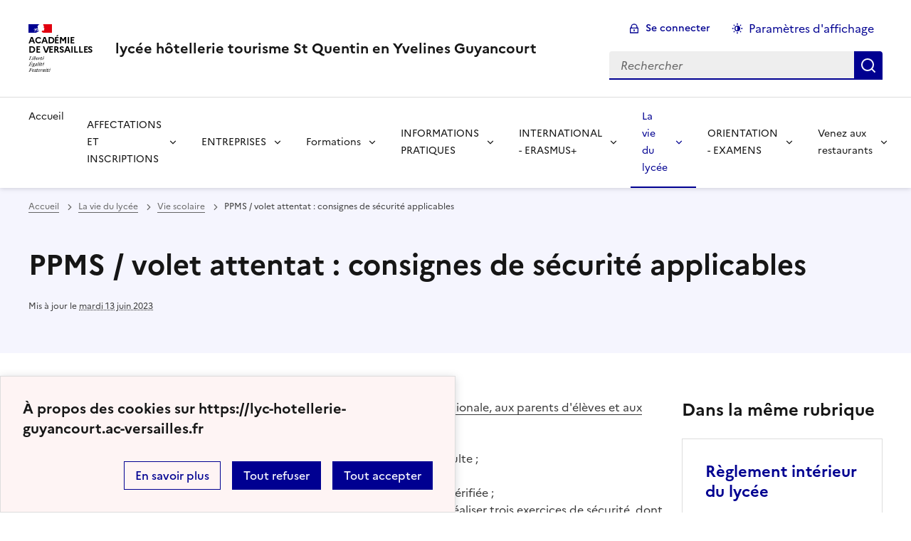

--- FILE ---
content_type: text/html; charset=utf-8
request_url: https://lyc-hotellerie-guyancourt.ac-versailles.fr/spip.php?article581
body_size: 9470
content:
<!DOCTYPE html>
<html dir="ltr" lang="fr" class="ltr fr no-js" data-fr-scheme="system">
<head>
	<script type='text/javascript'>/*<![CDATA[*/(function(H){H.className=H.className.replace(/\bno-js\b/,'js')})(document.documentElement);/*]]>*/</script>
	<title>lycée hôtellerie tourisme St Quentin en Yvelines Guyancourt</title>
	<meta name="description" content="Lyc&#233;e des m&#233;tiers de l&#039;h&#244;tellerie et du tourisme de Saint-Quentin-En-Yvelines. Guyancourt. Formations en h&#244;tellerie et en tourisme. BTS, Btn, Bac Pro, (...)" />
	<meta http-equiv="Content-Type" content="text/html; charset=utf-8" />
<meta name="viewport" content="width=device-width, initial-scale=1" />


<link rel="alternate" type="application/rss+xml" title="Syndiquer tout le site" href="spip.php?page=backend" />


<link rel='stylesheet' href='local/cache-css/e6391f5b6f813fc7f954d48b5ad19604.css?1768210450' type='text/css' /><script type="text/javascript">/* <![CDATA[ */
var mediabox_settings={"auto_detect":true,"ns":"box","tt_img":true,"sel_g":"#documents_portfolio a[type='image\/jpeg'],#documents_portfolio a[type='image\/png'],#documents_portfolio a[type='image\/gif']","sel_c":".mediabox","str_ssStart":"Diaporama","str_ssStop":"Arr\u00eater","str_cur":"{current}\/{total}","str_prev":"Pr\u00e9c\u00e9dent","str_next":"Suivant","str_close":"Fermer","str_loading":"Chargement\u2026","str_petc":"Taper \u2019Echap\u2019 pour fermer","str_dialTitDef":"Boite de dialogue","str_dialTitMed":"Affichage d\u2019un media","splash_url":"","lity":{"skin":"_simple-dark","maxWidth":"90%","maxHeight":"90%","minWidth":"400px","minHeight":"","slideshow_speed":"2500","opacite":"0.9","defaultCaptionState":"expanded"}};
/* ]]> */</script>
<!-- insert_head_css -->














<script type='text/javascript' src='local/cache-js/61a1c15b7c9e09412d1399b8531514b4.js?1768210450'></script>










<!-- insert_head -->













<meta name="generator" content="SPIP 4.1.18" />





<meta name="theme-color" content="#000091"><!-- Défini la couleur de thème du navigateur (Safari/Android) -->
<link rel="apple-touch-icon" href="plugins/squelette-dsfr/favicon/apple-touch-icon.png"><!-- 180×180 -->
<link rel="icon" href="plugins/squelette-dsfr/favicon/favicon.svg" type="image/svg+xml">
<link rel="shortcut icon" href="plugins/squelette-dsfr/favicon/favicon.ico" type="image/x-icon"><!-- 32×32 -->
<link rel="manifest" href="plugins/squelette-dsfr/favicon/manifest.webmanifest" crossorigin="use-credentials"></head>

<body id="top"  class="pas_surlignable page_article ">
<header role="banner" class="fr-header">
    <div class="fr-header__body">
        <div class="fr-container">
            <div class="fr-header__body-row">
                <div class="fr-header__brand fr-enlarge-link">
                    <div class="fr-header__brand-top">
                        <div class="fr-header__logo">
                            <p class="fr-logo">
                                
								 Académie<br>de Versailles
                            </p>
                        </div>
                        
                        <div class="fr-header__navbar">
                            <button class="fr-btn--search fr-btn" data-fr-opened="false" aria-controls="modal-recherche" title="Rechercher">
                                Rechercher
                            </button>
                            <button class="fr-btn--menu fr-btn" data-fr-opened="false" aria-controls="modal-menu" aria-haspopup="menu" title="Menu" id="fr-btn-menu-mobile-3">
                                Menu
                            </button>
                        </div>
                    </div>
                    <div class="fr-header__service">
                        <a href="https://lyc-hotellerie-guyancourt.ac-versailles.fr" title="Accueil - lycée hôtellerie tourisme St Quentin en Yvelines Guyancourt"   aria-label="revenir à l'accueil du site">
                            <p class="fr-header__service-title">lycée hôtellerie tourisme St Quentin en Yvelines Guyancourt</p>
                        </a>
                        
                    </div>
                </div>
                <div class="fr-header__tools">
                    <div class="fr-header__tools-links">
                        <ul class="fr-btns-group">
                             
                             <li>
                            <a class="fr-btn fr-fi-lock-line" href="spip.php?page=connexion&amp;url=spip.php%3Farticle581" aria-label="ouvrir le formulaire de connexion" title="connexion" rel="nofollow">Se connecter</a>
                            </li>
                            
                            
                            
							<li>
								<button class="fr-link fr-fi-theme-fill fr-link--icon-left fr-pt-0" aria-controls="fr-theme-modal" data-fr-opened="false" aria-label="Changer les paramêtres d'affichage" title="Paramètres d'affichage">Paramètres d'affichage</button>
							</li>
                        </ul>
                    </div>
                    <div class="fr-header__search fr-modal" id="modal-recherche">
                        <div class="fr-container fr-container-lg--fluid">
                            <button class="fr-btn--close fr-btn" aria-controls="modal-recherche">Fermer</button>
                                <form action="spip.php?page=recherche" method="get">
	<div class="fr-search-bar" id="formulaire_recherche" role="search">
		<input name="page" value="recherche" type="hidden"
/>

		
		<label for="recherche" class="fr-label">Rechercher :</label>
		<input type="search" class="fr-input" size="10" placeholder="Rechercher" name="recherche" id="recherche" accesskey="4" autocapitalize="off" autocorrect="off"
		/><button type="submit" class="fr-btn" value="Rechercher" title="Rechercher" />


</div>
</form>

                        </div>
                    </div>
                </div>
            </div>
        </div>
    </div>
    <div class="fr-header__menu fr-modal" id="modal-menu" aria-labelledby="fr-btn-menu-mobile-1">
        <div class="fr-container">
            <button class="fr-btn--close fr-btn" aria-controls="modal-menu">Fermer</button>
            <div class="fr-header__menu-links"></div>
			   <nav class="fr-nav" id="header-navigation" role="navigation" aria-label="Menu principal">
    <ul class="fr-nav__list">
		<li class="fr-nav__item active">
			<a class="fr-nav__link active" href="https://lyc-hotellerie-guyancourt.ac-versailles.fr" target="_self"   aria-label="revenir à l'accueil du site" title="Accueil">Accueil</a>
		</li>
        
        <li class="fr-nav__item">
            
                <button class="fr-nav__btn" aria-expanded="false" aria-controls="mega-menu-259"  aria-label="Déplier la rubrique AFFECTATIONS ET INSCRIPTIONS">AFFECTATIONS ET INSCRIPTIONS</button>
                <div class="fr-collapse fr-mega-menu" id="mega-menu-259" tabindex="-1">
                    <div class="fr-container fr-container--fluid fr-container-lg">
                        <button class="fr-btn--close fr-btn" aria-controls="mega-menu-259">Fermer</button>
                        <div class="fr-grid-row fr-grid-row-lg--gutters">
                            <div class="fr-col-12 fr-col-lg-8 fr-col-offset-lg-4--right fr-mb-4v">
                                <div class="fr-mega-menu__leader">
                                    <h4 class="fr-h4 fr-mb-2v">AFFECTATIONS ET INSCRIPTIONS</h4>
                                    <p class="fr-hidden fr-unhidden-lg"></p>
                                    <a class="fr-link fr-fi-arrow-right-line fr-link--icon-right fr-link--align-on-content" href="spip.php?rubrique259" aria-label="Ouvrir la rubrique AFFECTATIONS ET INSCRIPTIONS" title="Voir tout">Voir toute la rubrique</a>
                                </div>
                            </div>
                        
                        <div class="fr-col-12 fr-col-lg-3">
                            <h5 class="fr-mega-menu__category">
                                <a class="fr-nav__link" href="spip.php?rubrique260" target="_self"  aria-label="Ouvrir la rubrique Comment demander à être affecté.e au lycée" title="Comment demander à être affecté.e au lycée">Comment demander à être affecté.e au lycée</a>
                            </h5>
                            
                        </div>
                        
                        <div class="fr-col-12 fr-col-lg-3">
                            <h5 class="fr-mega-menu__category">
                                <a class="fr-nav__link" href="spip.php?rubrique261" target="_self"  aria-label="Ouvrir la rubrique Inscriptions au lycée" title="Inscriptions au lycée">Inscriptions au lycée</a>
                            </h5>
                            
                        </div>
                        
                        </div>
                    </div>
                </div>
            
        </li>
        
        <li class="fr-nav__item">
            
                <button class="fr-nav__btn" aria-expanded="false" aria-controls="mega-menu-279"  aria-label="Déplier la rubrique ENTREPRISES">ENTREPRISES</button>
                <div class="fr-collapse fr-mega-menu" id="mega-menu-279" tabindex="-1">
                    <div class="fr-container fr-container--fluid fr-container-lg">
                        <button class="fr-btn--close fr-btn" aria-controls="mega-menu-279">Fermer</button>
                        <div class="fr-grid-row fr-grid-row-lg--gutters">
                            <div class="fr-col-12 fr-col-lg-8 fr-col-offset-lg-4--right fr-mb-4v">
                                <div class="fr-mega-menu__leader">
                                    <h4 class="fr-h4 fr-mb-2v">ENTREPRISES</h4>
                                    <p class="fr-hidden fr-unhidden-lg"></p>
                                    <a class="fr-link fr-fi-arrow-right-line fr-link--icon-right fr-link--align-on-content" href="spip.php?rubrique279" aria-label="Ouvrir la rubrique ENTREPRISES" title="Voir tout">Voir toute la rubrique</a>
                                </div>
                            </div>
                        
                        <div class="fr-col-12 fr-col-lg-3">
                            <h5 class="fr-mega-menu__category">
                                <a class="fr-nav__link" href="spip.php?rubrique45" target="_self"  aria-label="Ouvrir la rubrique La taxe d&#8217;apprentissage" title="La taxe d&#8217;apprentissage">La taxe d&#8217;apprentissage</a>
                            </h5>
                            
                        </div>
                        
                        </div>
                    </div>
                </div>
            
        </li>
        
        <li class="fr-nav__item">
            
                <button class="fr-nav__btn" aria-expanded="false" aria-controls="mega-menu-281"  aria-label="Déplier la rubrique Formations">Formations</button>
                <div class="fr-collapse fr-mega-menu" id="mega-menu-281" tabindex="-1">
                    <div class="fr-container fr-container--fluid fr-container-lg">
                        <button class="fr-btn--close fr-btn" aria-controls="mega-menu-281">Fermer</button>
                        <div class="fr-grid-row fr-grid-row-lg--gutters">
                            <div class="fr-col-12 fr-col-lg-8 fr-col-offset-lg-4--right fr-mb-4v">
                                <div class="fr-mega-menu__leader">
                                    <h4 class="fr-h4 fr-mb-2v">Formations</h4>
                                    <p class="fr-hidden fr-unhidden-lg"></p>
                                    <a class="fr-link fr-fi-arrow-right-line fr-link--icon-right fr-link--align-on-content" href="spip.php?rubrique281" aria-label="Ouvrir la rubrique Formations" title="Voir tout">Voir toute la rubrique</a>
                                </div>
                            </div>
                        
                        <div class="fr-col-12 fr-col-lg-3">
                            <h5 class="fr-mega-menu__category">
                                <a class="fr-nav__link" href="spip.php?rubrique6" target="_self"  aria-label="Ouvrir la rubrique Formations scolaires" title="Formations scolaires">Formations scolaires</a>
                            </h5>
                            
                            <ul class="fr-mega-menu__list">
                                
                                <li>
                                    <a class="fr-nav__link" href="spip.php?rubrique177" target="_self"  aria-label="Ouvrir la rubrique MAN Mise à Niveau" title="MAN Mise à Niveau">MAN Mise à Niveau</a>
                                </li>
                                
                                <li>
                                    <a class="fr-nav__link" href="spip.php?rubrique55" target="_self"  aria-label="Ouvrir la rubrique BTS Management en Hôtellerie Restauration" title="BTS Management en Hôtellerie Restauration">BTS Management en Hôtellerie Restauration</a>
                                </li>
                                
                                <li>
                                    <a class="fr-nav__link" href="spip.php?rubrique57" target="_self"  aria-label="Ouvrir la rubrique BTS Tourisme" title="BTS Tourisme">BTS Tourisme</a>
                                </li>
                                
                                <li>
                                    <a class="fr-nav__link" href="spip.php?rubrique49" target="_self"  aria-label="Ouvrir la rubrique ULIS" title="ULIS">ULIS</a>
                                </li>
                                
                                <li>
                                    <a class="fr-nav__link" href="spip.php?rubrique173" target="_self"  aria-label="Ouvrir la rubrique FCIL/ 5 mois de formation en Europe" title="FCIL/ 5 mois de formation en Europe">FCIL/ 5 mois de formation en Europe</a>
                                </li>
                                
                                <li>
                                    <a class="fr-nav__link" href="spip.php?rubrique172" target="_self"  aria-label="Ouvrir la rubrique Accès direct en 1 STHR, 1 Bac Pro Cuisine ou Restaurant" title="Accès direct en 1 STHR, 1 Bac Pro Cuisine ou Restaurant">Accès direct en 1 STHR, 1 Bac Pro Cuisine ou Restaurant</a>
                                </li>
                                
                                <li>
                                    <a class="fr-nav__link" href="spip.php?rubrique4" target="_self"  aria-label="Ouvrir la rubrique Bac Techno STHR après la 3è ou la 2de" title="Bac Techno STHR après la 3è ou la 2de">Bac Techno STHR après la 3è ou la 2de</a>
                                </li>
                                
                                <li>
                                    <a class="fr-nav__link" href="spip.php?rubrique174" target="_self"  aria-label="Ouvrir la rubrique Bacs Professionnels en 3 ans après la 3è" title="Bacs Professionnels en 3 ans après la 3è">Bacs Professionnels en 3 ans après la 3è</a>
                                </li>
                                
                                <li>
                                    <a class="fr-nav__link" href="spip.php?rubrique175" target="_self"  aria-label="Ouvrir la rubrique CAP en 2ans après la 3éme." title="CAP en 2ans après la 3éme.">CAP en 2ans après la 3éme.</a>
                                </li>
                                
                                <li>
                                    <a class="fr-nav__link" href="spip.php?rubrique109" target="_self"  aria-label="Ouvrir la rubrique Mentions Complémentaires" title="Mentions Complémentaires">Mentions Complémentaires</a>
                                </li>
                                

                            </ul>
                            
                        </div>
                        
                        <div class="fr-col-12 fr-col-lg-3">
                            <h5 class="fr-mega-menu__category">
                                <a class="fr-nav__link" href="spip.php?rubrique9" target="_self"  aria-label="Ouvrir la rubrique Formations en apprentissage" title="Formations en apprentissage">Formations en apprentissage</a>
                            </h5>
                            
                        </div>
                        
                        <div class="fr-col-12 fr-col-lg-3">
                            <h5 class="fr-mega-menu__category">
                                <a class="fr-nav__link" href="spip.php?rubrique8" target="_self"  aria-label="Ouvrir la rubrique Formations-adultes" title="Formations-adultes">Formations-adultes</a>
                            </h5>
                            
                            <ul class="fr-mega-menu__list">
                                
                                <li>
                                    <a class="fr-nav__link" href="spip.php?rubrique272" target="_self"  aria-label="Ouvrir la rubrique Formations adultes avec le GRETA" title="Formations adultes avec le GRETA">Formations adultes avec le GRETA</a>
                                </li>
                                
                                <li>
                                    <a class="fr-nav__link" href="spip.php?rubrique15" target="_self"  aria-label="Ouvrir la rubrique Validation des acquis et de l&#8217;expérience" title="Validation des acquis et de l&#8217;expérience">Validation des acquis et de l&#8217;expérience</a>
                                </li>
                                

                            </ul>
                            
                        </div>
                        
                        </div>
                    </div>
                </div>
            
        </li>
        
        <li class="fr-nav__item">
            
                <button class="fr-nav__btn" aria-expanded="false" aria-controls="mega-menu-266"  aria-label="Déplier la rubrique INFORMATIONS PRATIQUES">INFORMATIONS PRATIQUES</button>
                <div class="fr-collapse fr-mega-menu" id="mega-menu-266" tabindex="-1">
                    <div class="fr-container fr-container--fluid fr-container-lg">
                        <button class="fr-btn--close fr-btn" aria-controls="mega-menu-266">Fermer</button>
                        <div class="fr-grid-row fr-grid-row-lg--gutters">
                            <div class="fr-col-12 fr-col-lg-8 fr-col-offset-lg-4--right fr-mb-4v">
                                <div class="fr-mega-menu__leader">
                                    <h4 class="fr-h4 fr-mb-2v">INFORMATIONS PRATIQUES</h4>
                                    <p class="fr-hidden fr-unhidden-lg"></p>
                                    <a class="fr-link fr-fi-arrow-right-line fr-link--icon-right fr-link--align-on-content" href="spip.php?rubrique266" aria-label="Ouvrir la rubrique INFORMATIONS PRATIQUES" title="Voir tout">Voir toute la rubrique</a>
                                </div>
                            </div>
                        
                        <div class="fr-col-12 fr-col-lg-3">
                            <h5 class="fr-mega-menu__category">
                                <a class="fr-nav__link" href="spip.php?rubrique153" target="_self"  aria-label="Ouvrir la rubrique Venir au lycée" title="Venir au lycée">Venir au lycée</a>
                            </h5>
                            
                        </div>
                        
                        <div class="fr-col-12 fr-col-lg-3">
                            <h5 class="fr-mega-menu__category">
                                <a class="fr-nav__link" href="spip.php?rubrique149" target="_self"  aria-label="Ouvrir la rubrique Nous contacter..." title="Nous contacter...">Nous contacter...</a>
                            </h5>
                            
                        </div>
                        
                        <div class="fr-col-12 fr-col-lg-3">
                            <h5 class="fr-mega-menu__category">
                                <a class="fr-nav__link" href="spip.php?rubrique135" target="_self"  aria-label="Ouvrir la rubrique Présentation de notre lycée" title="Présentation de notre lycée">Présentation de notre lycée</a>
                            </h5>
                            
                            <ul class="fr-mega-menu__list">
                                
                                <li>
                                    <a class="fr-nav__link" href="spip.php?rubrique229" target="_self"  aria-label="Ouvrir la rubrique Visite virtuelle du lycée - Vidéo à 360&#176;" title="Visite virtuelle du lycée - Vidéo à 360&#176;">Visite virtuelle du lycée - Vidéo à 360&#176;</a>
                                </li>
                                
                                <li>
                                    <a class="fr-nav__link" href="spip.php?rubrique166" target="_self"  aria-label="Ouvrir la rubrique Projet d&#8217;établissement" title="Projet d&#8217;établissement">Projet d&#8217;établissement</a>
                                </li>
                                

                            </ul>
                            
                        </div>
                        
                        <div class="fr-col-12 fr-col-lg-3">
                            <h5 class="fr-mega-menu__category">
                                <a class="fr-nav__link" href="spip.php?rubrique269" target="_self"  aria-label="Ouvrir la rubrique Dates de Réunions, de rentrée" title="Dates de Réunions, de rentrée">Dates de Réunions, de rentrée</a>
                            </h5>
                            
                        </div>
                        
                        <div class="fr-col-12 fr-col-lg-3">
                            <h5 class="fr-mega-menu__category">
                                <a class="fr-nav__link" href="spip.php?rubrique267" target="_self"  aria-label="Ouvrir la rubrique Pour les Etudiants" title="Pour les Etudiants">Pour les Etudiants</a>
                            </h5>
                            
                        </div>
                        
                        </div>
                    </div>
                </div>
            
        </li>
        
        <li class="fr-nav__item">
            
                <button class="fr-nav__btn" aria-expanded="false" aria-controls="mega-menu-20"  aria-label="Déplier la rubrique INTERNATIONAL - ERASMUS+">INTERNATIONAL - ERASMUS+</button>
                <div class="fr-collapse fr-mega-menu" id="mega-menu-20" tabindex="-1">
                    <div class="fr-container fr-container--fluid fr-container-lg">
                        <button class="fr-btn--close fr-btn" aria-controls="mega-menu-20">Fermer</button>
                        <div class="fr-grid-row fr-grid-row-lg--gutters">
                            <div class="fr-col-12 fr-col-lg-8 fr-col-offset-lg-4--right fr-mb-4v">
                                <div class="fr-mega-menu__leader">
                                    <h4 class="fr-h4 fr-mb-2v">INTERNATIONAL - ERASMUS+</h4>
                                    <p class="fr-hidden fr-unhidden-lg"><p>The Saint-Quentin-en-Yvelines School of Hospitality and Tourism is committed to asserting its European and international roots.<br class='autobr' />
Le lycée d&#8217;Hôtellerie et de Tourisme de Saint-Quentin-en-Yvelines s&#8217;engage à affirmer son ancrage européen et international.</p></p>
                                    <a class="fr-link fr-fi-arrow-right-line fr-link--icon-right fr-link--align-on-content" href="spip.php?rubrique20" aria-label="Ouvrir la rubrique INTERNATIONAL - ERASMUS+" title="Voir tout">Voir toute la rubrique</a>
                                </div>
                            </div>
                        
                        <div class="fr-col-12 fr-col-lg-3">
                            <h5 class="fr-mega-menu__category">
                                <a class="fr-nav__link" href="spip.php?rubrique144" target="_self"  aria-label="Ouvrir la rubrique AEHT - European Association of Hotel &amp; Tourism schools -Association européenne des Ecoles d&#8217;Hôtellerie et Tourisme " title="AEHT - European Association of Hotel &amp; Tourism schools -Association européenne des Ecoles d&#8217;Hôtellerie et Tourisme ">AEHT - European Association of Hotel &amp; Tourism schools -Association européenne des Ecoles d&#8217;Hôtellerie et Tourisme </a>
                            </h5>
                            
                        </div>
                        
                        <div class="fr-col-12 fr-col-lg-3">
                            <h5 class="fr-mega-menu__category">
                                <a class="fr-nav__link" href="spip.php?rubrique119" target="_self"  aria-label="Ouvrir la rubrique Erasmus + Enseignement supérieur (sections BTS)" title="Erasmus + Enseignement supérieur (sections BTS)">Erasmus + Enseignement supérieur (sections BTS)</a>
                            </h5>
                            
                            <ul class="fr-mega-menu__list">
                                
                                <li>
                                    <a class="fr-nav__link" href="spip.php?rubrique126" target="_self"  aria-label="Ouvrir la rubrique Charte Erasmus plus" title="Charte Erasmus plus">Charte Erasmus plus</a>
                                </li>
                                
                                <li>
                                    <a class="fr-nav__link" href="spip.php?rubrique282" target="_self"  aria-label="Ouvrir la rubrique Comment obtenir une bourse de mobilités avec Erasmus +" title="Comment obtenir une bourse de mobilités avec Erasmus +">Comment obtenir une bourse de mobilités avec Erasmus +</a>
                                </li>
                                
                                <li>
                                    <a class="fr-nav__link" href="spip.php?rubrique129" target="_self"  aria-label="Ouvrir la rubrique Mobilités réalisées à l&#8217;international " title="Mobilités réalisées à l&#8217;international ">Mobilités réalisées à l&#8217;international </a>
                                </li>
                                

                            </ul>
                            
                        </div>
                        
                        <div class="fr-col-12 fr-col-lg-3">
                            <h5 class="fr-mega-menu__category">
                                <a class="fr-nav__link" href="spip.php?rubrique114" target="_self"  aria-label="Ouvrir la rubrique Mobilité longue durée programme C.H.A.S.E" title="Mobilité longue durée programme C.H.A.S.E">Mobilité longue durée programme C.H.A.S.E</a>
                            </h5>
                            
                            <ul class="fr-mega-menu__list">
                                
                                <li>
                                    <a class="fr-nav__link" href="spip.php?rubrique163" target="_self"  aria-label="Ouvrir la rubrique Présentation de CHASE &amp; Inscription" title="Présentation de CHASE &amp; Inscription">Présentation de CHASE &amp; Inscription</a>
                                </li>
                                
                                <li>
                                    <a class="fr-nav__link" href="spip.php?rubrique242" target="_self"  aria-label="Ouvrir la rubrique Mise à niveau européenne" title="Mise à niveau européenne">Mise à niveau européenne</a>
                                </li>
                                

                            </ul>
                            
                        </div>
                        
                        <div class="fr-col-12 fr-col-lg-3">
                            <h5 class="fr-mega-menu__category">
                                <a class="fr-nav__link" href="spip.php?rubrique158" target="_self"  aria-label="Ouvrir la rubrique Partenariats-Jumelages" title="Partenariats-Jumelages">Partenariats-Jumelages</a>
                            </h5>
                            
                            <ul class="fr-mega-menu__list">
                                
                                <li>
                                    <a class="fr-nav__link" href="spip.php?rubrique236" target="_self"  aria-label="Ouvrir la rubrique ASIE" title="ASIE">ASIE</a>
                                </li>
                                
                                <li>
                                    <a class="fr-nav__link" href="spip.php?rubrique199" target="_self"  aria-label="Ouvrir la rubrique Azerbaïdjan" title="Azerbaïdjan">Azerbaïdjan</a>
                                </li>
                                
                                <li>
                                    <a class="fr-nav__link" href="spip.php?rubrique238" target="_self"  aria-label="Ouvrir la rubrique Canada" title="Canada">Canada</a>
                                </li>
                                
                                <li>
                                    <a class="fr-nav__link" href="spip.php?rubrique165" target="_self"  aria-label="Ouvrir la rubrique Israël" title="Israël">Israël</a>
                                </li>
                                
                                <li>
                                    <a class="fr-nav__link" href="spip.php?rubrique200" target="_self"  aria-label="Ouvrir la rubrique Italie" title="Italie">Italie</a>
                                </li>
                                
                                <li>
                                    <a class="fr-nav__link" href="spip.php?rubrique164" target="_self"  aria-label="Ouvrir la rubrique L&#8217;Île Maurice" title="L&#8217;Île Maurice">L&#8217;Île Maurice</a>
                                </li>
                                
                                <li>
                                    <a class="fr-nav__link" href="spip.php?rubrique240" target="_self"  aria-label="Ouvrir la rubrique Sénégal" title="Sénégal">Sénégal</a>
                                </li>
                                
                                <li>
                                    <a class="fr-nav__link" href="spip.php?rubrique198" target="_self"  aria-label="Ouvrir la rubrique Serbie" title="Serbie">Serbie</a>
                                </li>
                                

                            </ul>
                            
                        </div>
                        
                        <div class="fr-col-12 fr-col-lg-3">
                            <h5 class="fr-mega-menu__category">
                                <a class="fr-nav__link" href="spip.php?rubrique112" target="_self"  aria-label="Ouvrir la rubrique Sections  européennes en Anglais" title="Sections  européennes en Anglais">Sections  européennes en Anglais</a>
                            </h5>
                            
                        </div>
                        
                        </div>
                    </div>
                </div>
            
        </li>
        
        <li class="fr-nav__item">
            
                <button class="fr-nav__btn" aria-expanded="false" aria-controls="mega-menu-10" on aria-current="true" aria-label="Déplier la rubrique La vie du lycée">La vie du lycée</button>
                <div class="fr-collapse fr-mega-menu" id="mega-menu-10" tabindex="-1">
                    <div class="fr-container fr-container--fluid fr-container-lg">
                        <button class="fr-btn--close fr-btn" aria-controls="mega-menu-10">Fermer</button>
                        <div class="fr-grid-row fr-grid-row-lg--gutters">
                            <div class="fr-col-12 fr-col-lg-8 fr-col-offset-lg-4--right fr-mb-4v">
                                <div class="fr-mega-menu__leader">
                                    <h4 class="fr-h4 fr-mb-2v">La vie du lycée</h4>
                                    <p class="fr-hidden fr-unhidden-lg"><p>le centre de documentation, la vie scolaire les calendriers et les résultats aux examens.</p></p>
                                    <a class="fr-link fr-fi-arrow-right-line fr-link--icon-right fr-link--align-on-content" href="spip.php?rubrique10" aria-label="Ouvrir la rubrique La vie du lycée" title="Voir tout">Voir toute la rubrique</a>
                                </div>
                            </div>
                        
                        <div class="fr-col-12 fr-col-lg-3">
                            <h5 class="fr-mega-menu__category">
                                <a class="fr-nav__link" href="spip.php?rubrique16" target="_self"  aria-label="Ouvrir la rubrique L&#8217;internat" title="L&#8217;internat">L&#8217;internat</a>
                            </h5>
                            
                            <ul class="fr-mega-menu__list">
                                
                                <li>
                                    <a class="fr-nav__link" href="spip.php?rubrique232" target="_self"  aria-label="Ouvrir la rubrique Animations internat" title="Animations internat">Animations internat</a>
                                </li>
                                

                            </ul>
                            
                        </div>
                        
                        <div class="fr-col-12 fr-col-lg-3">
                            <h5 class="fr-mega-menu__category">
                                <a class="fr-nav__link" href="spip.php?rubrique42" target="_self"  aria-label="Ouvrir la rubrique  Résultats aux examens" title=" Résultats aux examens"> Résultats aux examens</a>
                            </h5>
                            
                        </div>
                        
                        <div class="fr-col-12 fr-col-lg-3">
                            <h5 class="fr-mega-menu__category">
                                <a class="fr-nav__link" href="spip.php?rubrique68" target="_self" on aria-current="page" aria-label="Ouvrir la rubrique  Vie scolaire" title=" Vie scolaire"> Vie scolaire</a>
                            </h5>
                            
                        </div>
                        
                        <div class="fr-col-12 fr-col-lg-3">
                            <h5 class="fr-mega-menu__category">
                                <a class="fr-nav__link" href="spip.php?rubrique255" target="_self"  aria-label="Ouvrir la rubrique Animations au lycée" title="Animations au lycée">Animations au lycée</a>
                            </h5>
                            
                        </div>
                        
                        <div class="fr-col-12 fr-col-lg-3">
                            <h5 class="fr-mega-menu__category">
                                <a class="fr-nav__link" href="spip.php?rubrique152" target="_self"  aria-label="Ouvrir la rubrique Association de Parents d&#8217;élèves du lycée" title="Association de Parents d&#8217;élèves du lycée">Association de Parents d&#8217;élèves du lycée</a>
                            </h5>
                            
                        </div>
                        
                        <div class="fr-col-12 fr-col-lg-3">
                            <h5 class="fr-mega-menu__category">
                                <a class="fr-nav__link" href="spip.php?rubrique188" target="_self"  aria-label="Ouvrir la rubrique Bourses nationales" title="Bourses nationales">Bourses nationales</a>
                            </h5>
                            
                        </div>
                        
                        <div class="fr-col-12 fr-col-lg-3">
                            <h5 class="fr-mega-menu__category">
                                <a class="fr-nav__link" href="spip.php?rubrique72" target="_self"  aria-label="Ouvrir la rubrique CDI" title="CDI">CDI</a>
                            </h5>
                            
                        </div>
                        
                        <div class="fr-col-12 fr-col-lg-3">
                            <h5 class="fr-mega-menu__category">
                                <a class="fr-nav__link" href="spip.php?rubrique191" target="_self"  aria-label="Ouvrir la rubrique Concours, championnats..." title="Concours, championnats...">Concours, championnats...</a>
                            </h5>
                            
                        </div>
                        
                        <div class="fr-col-12 fr-col-lg-3">
                            <h5 class="fr-mega-menu__category">
                                <a class="fr-nav__link" href="spip.php?rubrique118" target="_self"  aria-label="Ouvrir la rubrique Éducation physique et sportive" title="Éducation physique et sportive">Éducation physique et sportive</a>
                            </h5>
                            
                        </div>
                        
                        <div class="fr-col-12 fr-col-lg-3">
                            <h5 class="fr-mega-menu__category">
                                <a class="fr-nav__link" href="spip.php?rubrique24" target="_self"  aria-label="Ouvrir la rubrique La maison des lycéens" title="La maison des lycéens">La maison des lycéens</a>
                            </h5>
                            
                        </div>
                        
                        <div class="fr-col-12 fr-col-lg-3">
                            <h5 class="fr-mega-menu__category">
                                <a class="fr-nav__link" href="spip.php?rubrique131" target="_self"  aria-label="Ouvrir la rubrique Le pôle Santé-Social" title="Le pôle Santé-Social">Le pôle Santé-Social</a>
                            </h5>
                            
                            <ul class="fr-mega-menu__list">
                                
                                <li>
                                    <a class="fr-nav__link" href="spip.php?rubrique132" target="_self"  aria-label="Ouvrir la rubrique L&#8217;infirmerie" title="L&#8217;infirmerie">L&#8217;infirmerie</a>
                                </li>
                                

                            </ul>
                            
                        </div>
                        
                        </div>
                    </div>
                </div>
            
        </li>
        
        <li class="fr-nav__item">
            
                <button class="fr-nav__btn" aria-expanded="false" aria-controls="mega-menu-262"  aria-label="Déplier la rubrique ORIENTATION - EXAMENS">ORIENTATION - EXAMENS</button>
                <div class="fr-collapse fr-mega-menu" id="mega-menu-262" tabindex="-1">
                    <div class="fr-container fr-container--fluid fr-container-lg">
                        <button class="fr-btn--close fr-btn" aria-controls="mega-menu-262">Fermer</button>
                        <div class="fr-grid-row fr-grid-row-lg--gutters">
                            <div class="fr-col-12 fr-col-lg-8 fr-col-offset-lg-4--right fr-mb-4v">
                                <div class="fr-mega-menu__leader">
                                    <h4 class="fr-h4 fr-mb-2v">ORIENTATION - EXAMENS</h4>
                                    <p class="fr-hidden fr-unhidden-lg"></p>
                                    <a class="fr-link fr-fi-arrow-right-line fr-link--icon-right fr-link--align-on-content" href="spip.php?rubrique262" aria-label="Ouvrir la rubrique ORIENTATION - EXAMENS" title="Voir tout">Voir toute la rubrique</a>
                                </div>
                            </div>
                        
                        <div class="fr-col-12 fr-col-lg-3">
                            <h5 class="fr-mega-menu__category">
                                <a class="fr-nav__link" href="spip.php?rubrique263" target="_self"  aria-label="Ouvrir la rubrique Après le Bac" title="Après le Bac">Après le Bac</a>
                            </h5>
                            
                        </div>
                        
                        </div>
                    </div>
                </div>
            
        </li>
        
        <li class="fr-nav__item">
            
                <button class="fr-nav__btn" aria-expanded="false" aria-controls="mega-menu-146"  aria-label="Déplier la rubrique Venez aux restaurants">Venez aux restaurants</button>
                <div class="fr-collapse fr-mega-menu" id="mega-menu-146" tabindex="-1">
                    <div class="fr-container fr-container--fluid fr-container-lg">
                        <button class="fr-btn--close fr-btn" aria-controls="mega-menu-146">Fermer</button>
                        <div class="fr-grid-row fr-grid-row-lg--gutters">
                            <div class="fr-col-12 fr-col-lg-8 fr-col-offset-lg-4--right fr-mb-4v">
                                <div class="fr-mega-menu__leader">
                                    <h4 class="fr-h4 fr-mb-2v">Venez aux restaurants</h4>
                                    <p class="fr-hidden fr-unhidden-lg"></p>
                                    <a class="fr-link fr-fi-arrow-right-line fr-link--icon-right fr-link--align-on-content" href="spip.php?rubrique146" aria-label="Ouvrir la rubrique Venez aux restaurants" title="Voir tout">Voir toute la rubrique</a>
                                </div>
                            </div>
                        
                        <div class="fr-col-12 fr-col-lg-3">
                            <h5 class="fr-mega-menu__category">
                                <a class="fr-nav__link" href="spip.php?rubrique87" target="_self"  aria-label="Ouvrir la rubrique présentation des restaurants" title="présentation des restaurants">présentation des restaurants</a>
                            </h5>
                            
                        </div>
                        
                        <div class="fr-col-12 fr-col-lg-3">
                            <h5 class="fr-mega-menu__category">
                                <a class="fr-nav__link" href="spip.php?rubrique21" target="_self"  aria-label="Ouvrir la rubrique Réservations" title="Réservations">Réservations</a>
                            </h5>
                            
                        </div>
                        
                        </div>
                    </div>
                </div>
            
        </li>
        
    </ul>
</nav> 
			
        </div>
    </div>
</header>
<main id="main" role="main" class="fr-pb-6w">

	<section class="fr-acticle-header fr-background-alt--blue-france">
		<div class="fr-container ">

			<nav role="navigation" class="fr-breadcrumb" aria-label="vous êtes ici :">
				<button class="fr-breadcrumb__button" aria-expanded="false" aria-controls="breadcrumb-1">Voir le fil d’Ariane</button>
				<div class="fr-collapse" id="breadcrumb-1">
					<ol class="fr-breadcrumb__list">
						<li><a class="fr-breadcrumb__link" title="Accueil du site" aria-label="revenir à l'accueil du site"  href="https://lyc-hotellerie-guyancourt.ac-versailles.fr/">Accueil</a></li>
						
						<li><a class="fr-breadcrumb__link" title="La vie du lycée" href="spip.php?rubrique10" aria-label="ouvrir la rubrique La vie du lycée" >La vie du lycée</a>
						</li>
						
						<li><a class="fr-breadcrumb__link" title=" Vie scolaire" href="spip.php?rubrique68" aria-label="ouvrir la rubrique  Vie scolaire" >Vie scolaire</a>
						</li>
						
						<li><a class="fr-breadcrumb__link" aria-current="page">PPMS / volet attentat : consignes de sécurité applicables</a></li>
					</ol>
				</div>
			</nav>
			
			<h1 class="fr-h1 ">PPMS / volet attentat&nbsp;: consignes de sécurité applicables</h1>
			

			
			
			<p class="fr-text--xs">Mis à jour le <abbr class="published" title="2016-10-05T03:29:39Z">mardi 13 juin 2023</abbr>  </p>
			
			</div>

	</section>
	<div class="fr-container fr-mt-8w">
		<div class="fr-grid-row fr-grid-row--gutters">


			<!-- Colonne affichage principal -->
			<div class="fr-col-12 fr-col-md-8 fr-col-lg-9">
				<div class=""><p><a href="http://www.education.gouv.fr/cid85267/-mise-a-jour-du-26-janvier-consignes-de-securite-applicables-dans-les-etablissements-relevant-du-ministere.html" class='spip_out' rel='external'>Le ministère rappelle les consignes suivantes aux personnels de l&apos;Éducation nationale, aux parents d&apos;élèves et aux élèves</a>&nbsp;:</p>
<p>    - l&apos;accueil à l&apos;entrée des écoles et établissements scolaires est assuré par un adulte&nbsp;;<br class='autobr' />
   -  un contrôle visuel des sacs peut être effectué&nbsp;;<br class='autobr' />
    - l&apos;identité des personnes étrangères à l&apos;établissement est systématiquement vérifiée&nbsp;;<br class='autobr' />
   -  durant l&apos;année scolaire, chaque école et chaque établissement scolaire doit réaliser trois exercices de sécurité, dont un avant les vacances de la Toussaint - prioritairement l&apos;exercice "attentat intrusion"</p>
<p>Une attention particulière doit être portée aux abords de l&apos;établissement, en évitant tout attroupement préjudiciable à la sécurité des élèves.</p>
<p>En lycée, des zones spécifiques peuvent être aménagées dans les espaces extérieurs au sein des établissements scolaires pour éviter que les élèves sortent pendant la journée.</p>
<h2 class="spip"><div class='spip_document_1860 spip_document spip_documents spip_document_file spip_documents_center spip_document_center spip_document_avec_legende'
  data-legende-len="25" data-legende-lenx=""
>
<figure class="spip_doc_inner">
<a href="https://lyc-hotellerie-guyancourt.ac-versailles.fr/docrestreint.api/1860/91fb313ecfdb495d827fde8d8d1645993b3e0035b2b4b40455134b46560f7a7b/pdf/vigipirate2016_616075.pdf"
	class=" spip_doc_lien" title='PDF - 254.8 ko'
	type="application/pdf"><img src='plugins-dist/medias/prive/vignettes/pdf.svg' width='64' height='64' alt='' /></a>
<figcaption class='spip_doc_legende'>
	<div class='spip_doc_titre  '><strong>Affiche Vigipirate EPLE
</strong></div>
	
	
</figcaption></figure>
</div><div class='spip_document_1861 spip_document spip_documents spip_document_file spip_documents_center spip_document_center spip_document_avec_legende'
  data-legende-len="45" data-legende-lenx="x"
>
<figure class="spip_doc_inner">
<a href="https://lyc-hotellerie-guyancourt.ac-versailles.fr/docrestreint.api/1861/a44091dbe088545ca9efba1a487a05ded3676bd6821cf34b1b2db6d7bfdcfa5e/pdf/2016_securite_guide_college_parents_web_616224-1.pdf"
	class=" spip_doc_lien" title='PDF - 107.4 ko'
	type="application/pdf"><img src='plugins-dist/medias/prive/vignettes/pdf.svg' width='64' height='64' alt='' /></a>
<figcaption class='spip_doc_legende'>
	<div class='spip_doc_titre  '><strong>Guide ministériel pour les parents d&#8217;élèves
</strong></div>
	
	
</figcaption></figure>
</div></h2></div>

				
				

				
				

				

				
				<a href="#forum" name="forum" id="forum"></a>				


			</div><!-- Fin Colonne affichage principal -->




			<!-- Colonne affichage autres articles -->
			<div class="fr-col-12 fr-col-md-4 fr-col-lg-3">
				



				
				
					<h4>Dans la même rubrique</h4>
						<div class="fr-grid-row fr-grid-row--gutters">
							
								<div class="fr-col-12 fr-col-sm-6 fr-col-md-12">
									<div class="fr-card fr-enlarge-link transparent">
		<div class="fr-card__body">
			<div class="fr-card__content">
				<h3 class="fr-card__title">
					<a aria-describedby="" aria-label="Ouvrir l'article Règlement intérieur du lycée" title="Règlement intérieur du lycée" href="spip.php?article789">Règlement intérieur du lycée</a>
				</h3>
				
				
				<div class="fr-card__end">
					<p class="fr-card__detail">3 avril 2024</p>
				</div>
			</div>
		</div>
		
	</div>								</div>
							
						</div>
				

			</div>

			
		</div>
	</div>


</main>

<!-- footer avec partenaires -->
  <div class="fr-share fr-mt-5w">
	<div class="fr-container">
	<p class="fr-share__title">Partager la page</p>
	<ul class="fr-share__group">
		<li>
			<a class="fr-share__link fr-share__link--facebook" title="Partager sur Facebook - nouvelle fenêtre" href="https://www.facebook.com/sharer.php?u=https://lyc-hotellerie-guyancourt.ac-versailles.fr/spip.php?article581" target="_blank" rel="noopener" onclick="window.open(this.href,'Partager sur Facebook','toolbar=no,location=yes,status=no,menubar=no,scrollbars=yes,resizable=yes,width=600,height=450'); event.preventDefault();">Partager sur Facebook</a>
		</li>
		<li>
			<!-- Les paramètres de la reqûete doivent être URI-encodés (ex: encodeURIComponent() en js) -->
			<a class="fr-share__link fr-share__link--twitter" title="Partager sur Twitter - nouvelle fenêtre" href="https://twitter.com/intent/tweet?url=https://lyc-hotellerie-guyancourt.ac-versailles.fr/spip.php?article581&text=PPMS / volet attentat&nbsp;: consignes de sécurité applicables&via=[À MODIFIER - via]&hashtags=[À MODIFIER - hashtags]" target="_blank" rel="noopener" onclick="window.open(this.href,'Partager sur Twitter','toolbar=no,location=yes,status=no,menubar=no,scrollbars=yes,resizable=yes,width=600,height=420'); event.preventDefault();">Partager sur Twitter</a>
		</li>
		<li>
			<a class="fr-share__link fr-share__link--linkedin" title="Partager sur LinkedIn - nouvelle fenêtre" href="https://www.linkedin.com/shareArticle?url=https://lyc-hotellerie-guyancourt.ac-versailles.fr/spip.php?article581&title=PPMS / volet attentat&nbsp;: consignes de sécurité applicables" target="_blank" rel="noopener" onclick="window.open(this.href,'Partager sur LinkedIn','toolbar=no,location=yes,status=no,menubar=no,scrollbars=yes,resizable=yes,width=550,height=550'); event.preventDefault();">Partager sur LinkedIn</a>
		</li>
		<li>
			<a class="fr-share__link fr-share__link--mail" href="mailto:?subject=PPMS / volet attentat&nbsp;: consignes de sécurité applicables&body=Voir cette page du site lycée hôtellerie tourisme St Quentin en Yvelines Guyancourt : https://lyc-hotellerie-guyancourt.ac-versailles.fr/spip.php?article581" title="Partager par email" target="_blank">Partager par email</a>
		</li>
		<li>
			<button class="fr-share__link fr-share__link--copy" title="Copier dans le presse-papier" onclick="navigator.clipboard.writeText(window.location);alert('Adresse copiée dans le presse papier.');">Copier dans le presse-papier</button>
		</li>
	</ul>
</div>
</div>


  <!-- reseaux sociaux -->

<div class="fr-follow fr-mt-3w fr-background-alt--green-bourgeon">
    <div class="fr-container">
        <div class="fr-grid-row">
            <div class="fr-col-12">
                <div class="fr-follow__social">
                    <p class="fr-h5">Suivez-nous
                        <br> sur les réseaux sociaux
                    </p>
                    <ul class="fr-btns-group fr-btns-group--lg">
                        
						
						
						 <li><a class="fr-btn--instagram fr-btn" aria-label="ouvrir la page Instagram" href="https://www.instagram.com/lhtguyancourt?utm_source=ig_web_button_share_sheet&igsh=ZDNlZDc0MzIxNw==" target="_blank" title="Page Instagram">Instagram</a></li>
						
						
						
                        <li><a class="fr-icon-rss-fill fr-btn" aria-label="S'abonner au flux RSS" href="spip.php?page=backend" target="_blank" title="S'abonner au flux RSS">RSS</a>
                    </ul>
                </div>
            </div>
        </div>
    </div>
</div>
<footer class="fr-footer fr-pb-3w" role="contentinfo" id="footer-1060">
    <div class="fr-container">
        <div class="fr-footer__body">
            <div class="fr-footer__brand fr-enlarge-link">
                <a href="https://lyc-hotellerie-guyancourt.ac-versailles.fr" title="Retour à l’accueil"   aria-label="Revenir à l'accueil du site">
                    <p class="fr-logo">
                        
                    </p>
                </a>
            </div>
            <div class="fr-footer__content">
                <p class="fr-footer__content-desc"> 2008 - 2026 lycée hôtellerie tourisme St Quentin en Yvelines Guyancourt</p>
                <ul class="fr-footer__content-list">
                    
                </ul>
            </div>
        </div>
		
        <div class="fr-footer__bottom">
            <ul class="fr-footer__bottom-list">
                <li class="fr-footer__bottom-item">
                    <a class="fr-footer__bottom-link" href="spip.php?page=plan"  title="Plan du site" aria-label="ouvrir le plan du site">Plan du site</a>
                </li>
				 
				<li class="fr-footer__bottom-item">
					<a class="fr-footer__bottom-link" href="spip.php?page=contact"  title="Contact" aria-label="ouvrir le formulaire de contact">Nous contacter</a>
				</li>
				
                <li class="fr-footer__bottom-item">
                    <a class="fr-footer__bottom-link" href="#">Accessibilité : non conforme</a>
                </li>
                <li class="fr-footer__bottom-item">
                    <a class="fr-footer__bottom-link" href="spip.php?page=mentions"  title="Mentions" aria-label="voir les mentions légales">Mentions légales</a>
                </li>
                
                
				<li class="fr-footer__bottom-item">
					<button class="fr-footer__bottom-link fr-fi-theme-fill fr-link--icon-left" aria-controls="fr-theme-modal" data-fr-opened="false" title="Modifier les paramêtres d'affichage">Paramètres d'affichage</button>
				</li>
				<li class="fr-footer__bottom-item">
					<a class="fr-footer__bottom-link fr-fi-rss-line fr-link--icon-left" href="spip.php?page=backend" title="S'abonner au flux RSS">Flux RSS</a>
				</li>
            </ul>
			

        </div>
    </div>
</footer>



<dialog id="fr-theme-modal" class="fr-modal" role="dialog" aria-labelledby="fr-theme-modal-title">
	<div class="fr-container fr-container--fluid fr-container-md">
		<div class="fr-grid-row fr-grid-row--center">
			<div class="fr-col-12 fr-col-md-8 ">
				<div class="fr-modal__body">
					<div class="fr-modal__header">
						<button class="fr-link--close fr-link" aria-controls="fr-theme-modal">Fermer</button>
					</div>
					<div class="fr-modal__content">
						<h1 id="fr-theme-modal-title" class="fr-modal__title">
							Paramètres d’affichage
						</h1>
						<p>Choisissez un thème pour personnaliser l’apparence du site.</p>
						<div class="fr-grid-row fr-grid-row--gutters">
							<div class="fr-col">
								<div id="fr-display" class="fr-form-group fr-display">
									<div class="fr-form-group">
										<fieldset class="fr-fieldset">
											<div class="fr-fieldset__content">
												<div class="fr-radio-group fr-radio-rich">
													<input value="light" type="radio" id="fr-radios-theme-light" name="fr-radios-theme">
													<label class="fr-label" for="fr-radios-theme-light">Thème clair
													</label>
													<div class="fr-radio-rich__img" data-fr-inject-svg>
														<img src="plugins/squelette-dsfr/img/light.svg" alt="">
														<!-- L’alternative de l’image (attribut alt) doit rester vide car l’image est illustrative et ne doit pas être restituée aux technologies d’assistance -->
													</div>
												</div>
												<div class="fr-radio-group fr-radio-rich">
													<input value="dark" type="radio" id="fr-radios-theme-dark" name="fr-radios-theme">
													<label class="fr-label" for="fr-radios-theme-dark">Thème sombre
													</label>
													<div class="fr-radio-rich__img" data-fr-inject-svg>
														<img src="plugins/squelette-dsfr/img/dark.svg" alt="">
														<!-- L’alternative de l’image (attribut alt) doit rester vide car l’image est illustrative et ne doit pas être restituée aux technologies d’assistance -->
													</div>
												</div>
												<div class="fr-radio-group fr-radio-rich">
													<input value="system" type="radio" id="fr-radios-theme-system" name="fr-radios-theme">
													<label class="fr-label" for="fr-radios-theme-system">Système
														<span class="fr-hint-text">Utilise les paramètres système.</span>
													</label>
													<div class="fr-radio-rich__img" data-fr-inject-svg>
														<img src="plugins/squelette-dsfr/img/system.svg" alt="">
														<!-- L’alternative de l’image (attribut alt) doit rester vide car l’image est illustrative et ne doit pas être restituée aux technologies d’assistance -->
													</div>
												</div>
											</div>
										</fieldset>
									</div>
								</div>

							</div>
							<div class="fr-col">
								<div id="fr-display2" class="fr-form-group fr-display">
									<div class="fr-form-group">
										<fieldset class="fr-fieldset">
											<div class="fr-fieldset__content">
												<div class="fr-radio-group fr-radio-rich">
													<input value="light" type="radio" id="fr-radios-dyslexic-non" name="fr-radios-dyslexic"
																												checked
																											>
													<label class="fr-label marianne" for="fr-radios-dyslexic-non">Police Marianne
													</label>
													<div class="fr-radio-rich__img" data-fr-inject-svg>
														<h1 class="fr-text-center fr-width-100 fr-mt-2w marianne">AB</h1>
														<!-- L’alternative de l’image (attribut alt) doit rester vide car l’image est illustrative et ne doit pas être restituée aux technologies d’assistance -->
													</div>
												</div>
												<div class="fr-radio-group fr-radio-rich">
													<input value="dark" type="radio" id="fr-radios-dyslexic-oui" name="fr-radios-dyslexic"
																										>
													<label class="fr-label dyslexic" for="fr-radios-dyslexic-oui">Police OpenDyslexic
													</label>
													<div class="fr-radio-rich__img" data-fr-inject-svg>
														<h1 class="fr-text-center fr-width-100 fr-mt-2w dyslexic">AB</h1>
														<!-- L’alternative de l’image (attribut alt) doit rester vide car l’image est illustrative et ne doit pas être restituée aux technologies d’assistance -->
													</div>
												</div>

											</div>
										</fieldset>
									</div>
								</div>

							</div>
						</div>
					</div>
				</div>
			</div>
		</div>
	</div>
</dialog>


<script>
	$('table').removeClass('spip');
	$('table').addClass('fr-table');
</script>

<a class="fr-link fr-icon-arrow-up-fill fr-link--icon-right fr-pr-2w fr-pb-2w fr-display-none" href="#top" id="backtToTop">
	Haut de page
</a>
</body>

<script type="module" src="plugins/squelette-dsfr/dsfr/dsfr.module.min.js"></script>
<script type="text/javascript" nomodule src="plugins/squelette-dsfr/dsfr/dsfr.nomodule.min.js"></script>

<script>
    document.getElementById('fr-radios-dyslexic-oui').onclick = function(){
        console.log("OpenDislexic");
        document.getElementsByTagName('body')[0].classList.add("dyslexic");
        Cookies.set("daneVersaillesDyslexic",  "oui", { expires: 15 });

    }

    document.getElementById('fr-radios-dyslexic-non').onclick = function(){
        console.log("Marianne");
        document.getElementsByTagName('body')[0].classList.remove('dyslexic');
        Cookies.set("daneVersaillesDyslexic",  "non", { expires: 15 });

    }
</script>

<script>
    // Scroll to top button appear
    jQuery(document).on('scroll', function() {
        var scrollDistance = $(this).scrollTop();
        if (scrollDistance > 100) {
            $('#backtToTop').removeClass('fr-display-none');
        } else {
            $('#backtToTop').addClass('fr-display-none');
        }
    });



</script>

</html>

